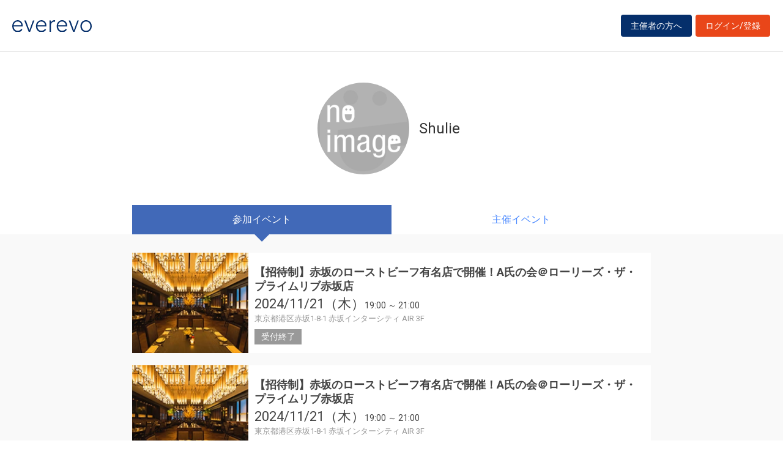

--- FILE ---
content_type: text/html; charset=UTF-8
request_url: https://everevo.com/user/148229
body_size: 33365
content:
<!DOCTYPE html>
<html lang="ja">
    <head>
        <meta charset="UTF-8">
        <meta http-equiv="X-UA-Compatible" content="IE=edge,chrome=1">
        <title>Shulieさんのイベント一覧</title>
        <meta name="description" content="イベント・セミナー・ライブ・講演会など、集客・チケット販売が簡単にできる管理サイトです。主催者と参加者をつなぐだけでなく、参加者同士のSNSコミュニケーションを創造します。">
        <meta name="viewport" content="width=device-width, initial-scale=1">
        <meta name="facebook-domain-verification" content="kavk2yohz4ewlo64x1ndkscfk77wgp" />
        <meta property="fb:app_id" content="166033490120610" />
        <meta property="og:type" content="website" />
        <meta property="og:title" content="everevo(イベレボ)|イベント・セミナー・チケット販売・集客サービス" />
        <meta property="og:url" content="https://everevo.com" />
        <meta property="og:description" content="イベント・セミナー・ライブ・講演会など、集客・チケット販売が簡単にできる管理サイトです。主催者と参加者をつなぐだけでなく、参加者同士のSNSコミュニケーションを創造します。" />
        <meta property="og:image" content="https://everevo.com/bundles/app/img/everevo_OGP.png" />
                    <link rel="stylesheet" href="/bundles/app/css/bootstrap.css">
            <link rel="stylesheet" href="/theme-chalk/index.css">
            <link rel="stylesheet" href="/css/app.css?v=1466156928">
            <link rel="stylesheet" href="/bundles/app/css/style.css?v=1859829950">
            <link rel="stylesheet" href="/css/add.css?v=1430148138">
                <link rel="icon" href="favicon.svg" type="image/svg+xml">
    </head>
    <body class="faq user">
            <div class="wrap" id="app">
        <header>
    <div class="drawer" style="display: none"><i></i></div>
    <div class="logo">
        <h1 class="h1"><a href="/"><img src="/img/logo.svg" alt="everevo"><img src="/img/logo-white.svg" alt="everevo" class="white"></a></h1>
    </div>
    <nav class="gmenu" style="display: none">
        <ul>
            <li><a href="/list">イベントをさがす</a></li>
            <li><a href="/feature">主催者の方へ</a></li>
            <li class="has_child"><a href="javascript:void(0)">ユーザーガイド</a>
                <div class="more_menu">
                    <ul>
                                                                        <li><a href="/function">機能一覧</a></li>
                    </ul>
                </div>
            </li>
        </ul>
    </nav>

            <div class="to_login to_editer to_org"><a class="btn btn-warning" href="/feature">主催者の方へ</a></div>
        <div class="to_login to_editer"><a class="btn btn-warning" href="/login">ログイン/登録</a></div>
    
</header>        <main class="user_main">
            <section class="page_header">
              <div class="container flex">
                <div class="inner">
              <h2 class="hd3">
                <div class="profile_wid">
                      <div class="c_img profile_pic" style="background-image: url(https://everevo.s3.amazonaws.com/noimage.jpg);"></div>
                      <span class="profile_name">Shulie</span>
                                                                                                                                                                                                                                                                                                                                                                                                                                                        </div>
              </h2>
                </div>
              </div>
            </section>
            <section class="content bg_g pb">

            <div class="w_tab">
              <div class="container">
                    <div class="row">
                      <div class="col-sm-12 col-md-9">
                        <ul class="">
                          <li class="active"><a href="/user/148229?open=join">参加イベント</a></li>
                          <li class=""><a href="/user/148229?open=auth">主催イベント</a></li>
                        </ul>
                      </div>
                    </div>
              </div>
            </div>

            <div class="container">
              <div class="row">
                <div class="col-sm-12 col-md-9">
                  <div class="box user_box">

                    <div class="tab-content">

                      <div class="tab-pane active" id="join">
                        <div class="w_item">
                                                            <div class="item done_item">
                                    <a class="item_inner" href="/event/88357">
                                        <div class="item_image c_img"
                                             style="background-image: url(https://everevo.s3.amazonaws.com/events/88357/1a195ec91363bea2512667b05cf85dc8.jpg);"></div>
                                        <div class="item_content">
                                            <h4 class="item_ttl">【招待制】赤坂のローストビーフ有名店で開催！A氏の会＠ローリーズ・ザ・プライムリブ赤坂店</h4>
                                            <p class="item_datetime"><span class="date"><i>2024/11/21（木）</i> </span><span class="time">19:00 ～  21:00</span></p>
                                            <p class="item_place">東京都港区赤坂1-8-1 赤坂インターシティ AIR 3F</p>
                                            <p class="item_note">
                                                受付終了                                            </p>
                                        </div>
                                    </a>
                                </div>

                                                            <div class="item done_item">
                                    <a class="item_inner" href="/event/88357">
                                        <div class="item_image c_img"
                                             style="background-image: url(https://everevo.s3.amazonaws.com/events/88357/1a195ec91363bea2512667b05cf85dc8.jpg);"></div>
                                        <div class="item_content">
                                            <h4 class="item_ttl">【招待制】赤坂のローストビーフ有名店で開催！A氏の会＠ローリーズ・ザ・プライムリブ赤坂店</h4>
                                            <p class="item_datetime"><span class="date"><i>2024/11/21（木）</i> </span><span class="time">19:00 ～  21:00</span></p>
                                            <p class="item_place">東京都港区赤坂1-8-1 赤坂インターシティ AIR 3F</p>
                                            <p class="item_note">
                                                受付終了                                            </p>
                                        </div>
                                    </a>
                                </div>

                                                            <div class="item done_item">
                                    <a class="item_inner" href="/event/76067">
                                        <div class="item_image c_img"
                                             style="background-image: url(https://everevo.s3.amazonaws.com/events/76067/eeede829801185c05daab37d926313f7.jpg);"></div>
                                        <div class="item_content">
                                            <h4 class="item_ttl">【招待制】西麻布の会員制レストランを全館貸切で開催！A氏の会＠西麻布itumo</h4>
                                            <p class="item_datetime"><span class="date"><i>2023/10/28（土）</i> </span><span class="time">18:00 ～  21:00</span></p>
                                            <p class="item_place">東京都港区西麻布1-10-8 ROJIビル</p>
                                            <p class="item_note">
                                                受付終了                                            </p>
                                        </div>
                                    </a>
                                </div>

                                                            <div class="item done_item">
                                    <a class="item_inner" href="/event/70042">
                                        <div class="item_image c_img"
                                             style="background-image: url(https://everevo.s3.amazonaws.com/events/70042/430bb65f2044236d4f1d2999794716bd.jpg);"></div>
                                        <div class="item_content">
                                            <h4 class="item_ttl">【招待制】西麻布の会員制レストランをワンフロア貸切で開催！A氏の会＠itumo</h4>
                                            <p class="item_datetime"><span class="date"><i>2022/12/29（木）</i> </span><span class="time">18:00 ～  21:00</span></p>
                                            <p class="item_place">東京都港区西麻布1-10-8 ROJIビル</p>
                                            <p class="item_note">
                                                受付終了                                            </p>
                                        </div>
                                    </a>
                                </div>

                                                            <div class="item done_item">
                                    <a class="item_inner" href="/event/65550">
                                        <div class="item_image c_img"
                                             style="background-image: url(https://everevo.s3.amazonaws.com/events/65550/586657bbed7eb919fcdca231ad42ffda.jpg);"></div>
                                        <div class="item_content">
                                            <h4 class="item_ttl">激ウマ台湾鍋「石頭火鍋」を看板の無い伝説のお店で！A氏オーナー会＠石頭楼</h4>
                                            <p class="item_datetime"><span class="date"><i>2022/05/24（火）</i> </span><span class="time">19:00 ～  22:00</span></p>
                                            <p class="item_place">東京都港区六本木7-5-4</p>
                                            <p class="item_note">
                                                受付終了                                            </p>
                                        </div>
                                    </a>
                                </div>

                                                            <div class="item done_item">
                                    <a class="item_inner" href="/event/62297">
                                        <div class="item_image c_img"
                                             style="background-image: url(https://everevo.s3.amazonaws.com/events/62297/0ff3519fde3dea71fa1fcf0ba70ddc68.jpg);"></div>
                                        <div class="item_content">
                                            <h4 class="item_ttl">新潟の銘酒と美味しいものがたっぷり！A氏オーナー会＠酒房長谷川</h4>
                                            <p class="item_datetime"><span class="date"><i>2021/11/22（月）</i> </span><span class="time">18:30 ～  21:00</span></p>
                                            <p class="item_place">東京都港区西新橋1-12-6 第2富士ビル 1F</p>
                                            <p class="item_note">
                                                受付終了                                            </p>
                                        </div>
                                    </a>
                                </div>

                                                            <div class="item done_item">
                                    <a class="item_inner" href="/event/57473">
                                        <div class="item_image c_img"
                                             style="background-image: url(https://everevo.s3.amazonaws.com/events/57473/0a725c1c589d07300e2a827c5ce645b0.png);"></div>
                                        <div class="item_content">
                                            <h4 class="item_ttl">＜無料ウェビナー＞広報の効果測定／評価方法解説セミナー</h4>
                                            <p class="item_datetime"><span class="date"><i>2020/12/09（水）</i> </span><span class="time">14:00 ～  15:30</span></p>
                                            <p class="item_place"></p>
                                            <p class="item_note">
                                                受付終了                                            </p>
                                        </div>
                                    </a>
                                </div>

                                                            <div class="item done_item">
                                    <a class="item_inner" href="/event/50989">
                                        <div class="item_image c_img"
                                             style="background-image: url(https://everevo.s3.amazonaws.com/events/50989/1660c8c8f6fa47046cf3a37cfc6e3298.jpg);"></div>
                                        <div class="item_content">
                                            <h4 class="item_ttl">A氏オーナー会＠六本木石頭楼編</h4>
                                            <p class="item_datetime"><span class="date"><i>2019/09/09（月）</i> </span><span class="time">19:00 ～  21:30</span></p>
                                            <p class="item_place">東京都港区六本木7-5-4</p>
                                            <p class="item_note">
                                                受付終了                                            </p>
                                        </div>
                                    </a>
                                </div>

                                                            <div class="item done_item">
                                    <a class="item_inner" href="/event/50321">
                                        <div class="item_image c_img"
                                             style="background-image: url(https://everevo.s3.amazonaws.com/events/50321/c708675ade2068e9cfb803a33dfa2e37.jpg);"></div>
                                        <div class="item_content">
                                            <h4 class="item_ttl">A氏オーナー会＠きのこしゃぶしゃぶ編</h4>
                                            <p class="item_datetime"><span class="date"><i>2019/08/07（水）</i> </span><span class="time">19:00 ～  21:30</span></p>
                                            <p class="item_place">東京都港区六本木4-11-11 六本木GMビル 4F</p>
                                            <p class="item_note">
                                                受付終了                                            </p>
                                        </div>
                                    </a>
                                </div>

                                                            <div class="item done_item">
                                    <a class="item_inner" href="/event/46836">
                                        <div class="item_image c_img"
                                             style="background-image: url(https://everevo.s3.amazonaws.com/events/46836/a5992f27239a21c30d0363a5f86866cf.jpg);"></div>
                                        <div class="item_content">
                                            <h4 class="item_ttl">A氏オーナー会＠We Are the FARM　赤坂編</h4>
                                            <p class="item_datetime"><span class="date"><i>2018/12/17（月）</i> </span><span class="time">19:00 ～  21:00</span></p>
                                            <p class="item_place">港区赤坂2-17-69</p>
                                            <p class="item_note">
                                                受付終了                                            </p>
                                        </div>
                                    </a>
                                </div>

                                                            <div class="item done_item">
                                    <a class="item_inner" href="/event/45241">
                                        <div class="item_image c_img"
                                             style="background-image: url(https://everevo.s3.amazonaws.com/events/45241/bbdd8edfef64be04742257d93ff7ae88.jpeg);"></div>
                                        <div class="item_content">
                                            <h4 class="item_ttl">A氏オーナー会＠六本木の高級牛鍋編</h4>
                                            <p class="item_datetime"><span class="date"><i>2018/08/23（木）</i> </span><span class="time">19:30 ～  21:30</span></p>
                                            <p class="item_place">東京都港区六本木４丁目１０−５</p>
                                            <p class="item_note">
                                                受付終了                                            </p>
                                        </div>
                                    </a>
                                </div>

                                                            <div class="item done_item">
                                    <a class="item_inner" href="/event/45029">
                                        <div class="item_image c_img"
                                             style="background-image: url(https://everevo.s3.amazonaws.com/events/45029/12f5de3887d858e7a3cd051752c3c17d.jpeg);"></div>
                                        <div class="item_content">
                                            <h4 class="item_ttl">【第13回】SHINOBY`S BAR 銀座で「お寿司とワインのマリアージュ」（第二部）</h4>
                                            <p class="item_datetime"><span class="date"><i>2018/08/20（月）</i> </span><span class="time">20:30 ～  23:00</span></p>
                                            <p class="item_place">東京都中央区銀座5-10-10 6F</p>
                                            <p class="item_note">
                                                受付終了                                            </p>
                                        </div>
                                    </a>
                                </div>

                                                            <div class="item done_item">
                                    <a class="item_inner" href="/event/45026">
                                        <div class="item_image c_img"
                                             style="background-image: url(https://everevo.s3.amazonaws.com/events/45026/ce875d313596ce03de16644a31e216c5.jpeg);"></div>
                                        <div class="item_content">
                                            <h4 class="item_ttl">SHINOBY&#039;S BAR 銀座　プリフィックス新作コース試食会</h4>
                                            <p class="item_datetime"><span class="date"><i>2018/07/24（火）</i> </span><span class="time">19:00 ～  22:00</span></p>
                                            <p class="item_place">SHINOBY&#039;S BAR 銀座</p>
                                            <p class="item_note">
                                                受付終了                                            </p>
                                        </div>
                                    </a>
                                </div>

                                                            <div class="item done_item">
                                    <a class="item_inner" href="/event/44335">
                                        <div class="item_image c_img"
                                             style="background-image: url(https://everevo.s3.amazonaws.com/events/44335/c6203b5aec9eb45ec6bb17ee7b461c9e.jpeg);"></div>
                                        <div class="item_content">
                                            <h4 class="item_ttl">【初企画】家族信託を使って相続を事前に準備しておきたい人ためのセミナー</h4>
                                            <p class="item_datetime"><span class="date"><i>2018/06/06（水）</i> </span><span class="time">19:00 ～  21:00</span></p>
                                            <p class="item_place">東京都中央区銀座5-10-10 6F</p>
                                            <p class="item_note">
                                                受付終了                                            </p>
                                        </div>
                                    </a>
                                </div>

                                                            <div class="item done_item">
                                    <a class="item_inner" href="/event/43927">
                                        <div class="item_image c_img"
                                             style="background-image: url(https://everevo.s3.amazonaws.com/events/43927/7904311d46e37fd7c30eb6d042c20b93.jpeg);"></div>
                                        <div class="item_content">
                                            <h4 class="item_ttl">【初回につき全員無料】銀行担当者も登壇！ローンで900万円から投資できる、国内2.8％ローンを活用したアメリカ不動産セミナー</h4>
                                            <p class="item_datetime"><span class="date"><i>2018/05/28（月）</i> </span><span class="time">19:00 ～  21:00</span></p>
                                            <p class="item_place">東京都中央区八重洲1-1-8　コンタツビル　1階</p>
                                            <p class="item_note">
                                                受付終了                                            </p>
                                        </div>
                                    </a>
                                </div>

                                                            <div class="item done_item">
                                    <a class="item_inner" href="/event/43885">
                                        <div class="item_image c_img"
                                             style="background-image: url(https://everevo.s3.amazonaws.com/events/43885/22aa03b41753a9ba5323087886a6edc3.jpeg);"></div>
                                        <div class="item_content">
                                            <h4 class="item_ttl">【女性限定】初企画！女子2人で9戸買っちゃいました　もうすぐ2億円の資産を作ったリアルな方法教えます</h4>
                                            <p class="item_datetime"><span class="date"><i>2018/05/27（日）</i> </span><span class="time">17:00 ～  19:30</span></p>
                                            <p class="item_place">東京都中央区銀座5-10-10 6F</p>
                                            <p class="item_note">
                                                受付終了                                            </p>
                                        </div>
                                    </a>
                                </div>

                                                            <div class="item done_item">
                                    <a class="item_inner" href="/event/43660">
                                        <div class="item_image c_img"
                                             style="background-image: url(https://everevo.s3.amazonaws.com/events/43660/8e7fd0672af6d21ea4ce21c6565a4167.jpeg);"></div>
                                        <div class="item_content">
                                            <h4 class="item_ttl">外苑前で開催！現代アートセミナー　注目したい！日本の現代作家とジュリアン・オピー作品鑑賞会</h4>
                                            <p class="item_datetime"><span class="date"><i>2018/04/21（土）</i> </span><span class="time">14:00 ～  16:00</span></p>
                                            <p class="item_place">東京都渋谷区神宮前2-4-7</p>
                                            <p class="item_note">
                                                受付終了                                            </p>
                                        </div>
                                    </a>
                                </div>

                                                            <div class="item done_item">
                                    <a class="item_inner" href="/event/43490">
                                        <div class="item_image c_img"
                                             style="background-image: url(https://everevo.s3.amazonaws.com/events/43490/3398ba7093bf5df1b5cb663710b52b18.jpeg);"></div>
                                        <div class="item_content">
                                            <h4 class="item_ttl">祝！奇跡の月間販売63戸　天田浩平氏の日本新記録達成祝賀会　パート1</h4>
                                            <p class="item_datetime"><span class="date"><i>2018/04/15（日）</i> </span><span class="time">18:00 ～  21:00</span></p>
                                            <p class="item_place">東京都港区西麻布3-2-34西麻布ヒルズ1階</p>
                                            <p class="item_note">
                                                受付終了                                            </p>
                                        </div>
                                    </a>
                                </div>

                                                            <div class="item done_item">
                                    <a class="item_inner" href="/event/42828">
                                        <div class="item_image c_img"
                                             style="background-image: url(https://everevo.s3.amazonaws.com/events/42828/d262fd7886fda4fef67c752675c96676.jpeg);"></div>
                                        <div class="item_content">
                                            <h4 class="item_ttl">A氏オーナー会＠プライムリブ　ローリーズ編</h4>
                                            <p class="item_datetime"><span class="date"><i>2018/03/04（日）</i> </span><span class="time">18:00 ～  21:00</span></p>
                                            <p class="item_place">東京都港区赤坂1-8-1  赤坂インターシティ AIR 3F</p>
                                            <p class="item_note">
                                                受付終了                                            </p>
                                        </div>
                                    </a>
                                </div>

                                                            <div class="item done_item">
                                    <a class="item_inner" href="/event/42844">
                                        <div class="item_image c_img"
                                             style="background-image: url(https://everevo.s3.amazonaws.com/events/42844/8352b3db5c38c943298310967a33f97c.jpeg);"></div>
                                        <div class="item_content">
                                            <h4 class="item_ttl">好評につき第2弾！SHINOBY`S BAR 銀座で「お寿司とワインのマリアージュ」（第二部）</h4>
                                            <p class="item_datetime"><span class="date"><i>2018/03/26（月）</i> </span><span class="time">20:30 ～  23:00</span></p>
                                            <p class="item_place">東京都中央区銀座5-10-10 6F</p>
                                            <p class="item_note">
                                                受付終了                                            </p>
                                        </div>
                                    </a>
                                </div>

                                                    </div>
                      </div>

                      <div class="tab-pane " id="auth">

                                                                                                                                                                                                                                                                                                                                                                                                                           
                        <div class="w_item">

                            
                        </div>
                      </div>

                    </div>

                  </div>
                </div>
              </div>
            </div>

            </section>
        </main>
        <footer>
    <div class="footer_content">
        <div class="container">
            <div class="ci">
                <div class="logo"><a href="/"><img src="/img/logo-white.svg" alt=""></a></div>
            </div>
            <div class="footer_link">
                <div class="link_inner">
                    <ul>
                        <li><a href="/list">イベントを探す</a></li>
                        <li><a href="/feature">主催者の方へ</a></li>
                        <li><a href="/inquiry">お問い合わせ</a></li>
                    </ul>
                </div>
                <div class="link_inner">
                    <!--      <h6>ユーザーガイド</h6> -->
                    <ul>
                                                <li><a href="/help">ヘルプ</a></li>
                        <li><a href="/function">機能一覧</a></li>
                        <li><a href="https://www.socialwire.net/" target="_blank">運営会社</a></li>
                    </ul>
                </div>
                <div class="link_inner">
                    <ul>

                        <li><a href="/term">利用規約</a></li>
                        <li><a href="https://www.socialwire.net/privacy" target="_blank">個人情報保護方針</a></li>
                    </ul>
                </div>
                <div class="link_inner">
                    <ul>
                        <li><a href="/transactions">特定商取引法に基づく記載</a></li>
                        <li><a href="/login"><i class="fa fa-sign-in"></i>ログイン/登録</a></li>
                                                                    </ul>
                </div>
            </div>
        </div>
    </div>

    <p class="copyright tx11">Copyright © ソーシャルワイヤー株式会社, All Rights Reserved.</p>
</footer>
    </div>
                                <!-- Global site tag (gtag.js) - Google Analytics -->
            <script async src="https://www.googletagmanager.com/gtag/js?id=UA-6652299-20"></script>
            <script>
                window.dataLayer = window.dataLayer || [];
                function gtag(){dataLayer.push(arguments);}
                gtag('js', new Date());
                gtag('config', 'UA-6652299-20');
            </script>
            <script src="/js/app.js?v=1297357713"></script>
            <script src="/bundles/fosjsrouting/js/router.min.js?v=1281346834"></script>
            <script src="/js/routing?callback=fos.Router.setData"></script>
            <script>
                $(function() {
                    $('.to_menu').click(function(event) {
                        if (!$("aside").has("div.menu_wid").length){
                            window.location.href='/event/attend?menu-open';
                        }
                    });
                });
            </script>
        
    <script src="/bundles/app/js/common.js?v=383000942"></script>
    <script>
        ELEMENT.locale(ELEMENT.lang.ja);
        new Vue({
            el: '#app',
            data: {
                ev_ttl:"",
                ev_date:"",
            }
        })
    </script>
    </body>
</html>
